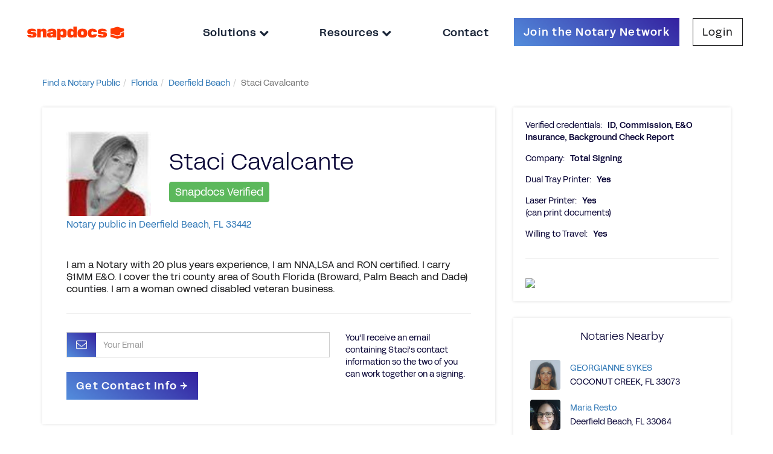

--- FILE ---
content_type: text/html; charset=utf-8
request_url: https://notary.snapdocs.com/notary-public/florida/deerfield-beach/staci-cavalcante
body_size: 5138
content:
<!DOCTYPE html>
<html>
<head>
<title>Staci Cavalcante, Notary Public in Deerfield Beach, FL 33442</title>
<meta content='https://notary.snapdocs.com/notary-public/florida/deerfield-beach/staci-cavalcante' property='og:url'>
<meta content='Snapdocs' property='og:site_name'>
<meta content='Staci Cavalcante, Notary Public in Deerfield Beach, FL 33442' property='og:title'>
<meta content='Staci Cavalcante is a professional notary public and loan signing agent based in Deerfield beach, FL 33442. Use this page to contact Staci.' property='og:description'>
<meta content='https://d2lei1g4kdxf6e.cloudfront.net/uploads/user/photo/4215917/thumb_Low_Res.jpg' property='og:image'>
<meta content='Snapdocs, Notary Public, Nationwide Signing Services, Mortgage Technology, Signing Agents' name='keywords'>
<meta content='Staci Cavalcante is a professional notary public and loan signing agent based in Deerfield beach, FL 33442. Use this page to contact Staci.' name='description'>
<meta content='width=device-width, initial-scale=1.0' name='viewport'>
<meta content='1315' name='build_id'>
<link rel="stylesheet" href="https://assets-nps.snapdocs.com/assets/application-30ba350f76c1be9672a8748b666e5a1d50d438a6e3122c0becf05902a879e5e0.css" media="all" />
<link rel="icon" type="image/x-icon" href="https://assets-nps.snapdocs.com/assets/favicon-06c1b8bee3d367146dd0e01ffa9899e159b6e7e7b98fc4fd08c18dbd78c2eeb3.svg" />
<script src="https://assets-nps.snapdocs.com/assets/application-5755eee3078dbd2bdab63cc62ddd947180ef2ef190caf555cdc0df165d26709d.js"></script>
<meta name="csrf-param" content="authenticity_token" />
<meta name="csrf-token" content="I0qjcrJ7hrDfqP2tlCDHd9-ZeVMW_utGEScecShdn77TDNQVO6OPo7kK98ZKfy__LAaGJjCmex311RAe0W9-xg" />
        <script type="text/javascript">
          var _gaq = _gaq || [];
          _gaq.push(['_setAccount', 'UA-29826622-1']);
          _gaq.push(['_setDomainName', 'snapdocs.com']);
          _gaq.push(['_trackPageview']);

          (function() {
            var ga = document.createElement('script'); ga.type = 'text/javascript'; ga.async = true;
            ga.src = ('https:' == document.location.protocol ? 'https://ssl' : 'http://www') + '.google-analytics.com/ga.js';
            var s = document.getElementsByTagName('script')[0]; s.parentNode.insertBefore(ga, s);
          })();
        </script>

      <script type="text/javascript">
        (function() {
          var didInit = false;
          function initMunchkin() {
            if(didInit === false) {
              didInit = true;
              Munchkin.init('365-PZN-680');
            }
          }
          var s = document.createElement('script');
          s.type = 'text/javascript';
          s.async = true;
          s.src = '//munchkin.marketo.net/munchkin.js';
          s.onreadystatechange = function() {
            if (this.readyState == 'complete' || this.readyState == 'loaded') {
              initMunchkin();
            }
          };
          s.onload = initMunchkin;
          document.getElementsByTagName('head')[0].appendChild(s);
        })();
      </script>


</head>
<body class='body-container onepointfive' data-offset='150' data-spy='scroll' data-target='.navbar-secondary' id='notaries_controller' itemscope itemtype='http://schema.org/ProfilePage'>
<div id='modal-holder'></div>
<header class='navbar-2020'>
<a class='logo-holder' href='https://notary.snapdocs.com/notary-public/'>
<img class='logo-image' src='https://assets-nps.snapdocs.com/assets/snapdocs-logo-9087742baef9f976c5fb80e90f3c5c6b9a95e8fb56d0f2b2561fa256fd89e5a4.svg'>
</a>
<div class='nav-sidebar nav-header-links'>
<div class='nav-close-button-container'>
<button class='nav-close-button' id='nav-close-button'></button>
</div>
<ul class='nav-link-list'>
<div class='dropdown'>
<li aria-expanded='true' aria-haspopup='true' class='nav-link dropdown-toggle' data-toggle='dropdown' id='dropdownMenuSolutions'>
<a href='#'>
Solutions
<i class='fa fa-chevron-down'></i>
</a>
</li>
<ul aria-labelledby='dropdownMenuSolutions' class='dropdown-menu'>
<li><a target="_blank" href="https://www.snapdocs.com/notaries/">For Notaries</a></li>
<li><a target="_blank" href="https://www.snapdocs.com/scheduling-platform-for-title-companies/">For Title &amp; Escrow</a></li>
<li><a target="_blank" href="https://www.snapdocs.com/scheduling-platform-for-signing-services/">For Signing Services</a></li>
<li><a target="_blank" href="https://www.snapdocs.com/businesses/">For Businesses</a></li>
</ul>
</div>
<div class='dropdown'>
<li aria-expanded='true' aria-haspopup='true' class='nav-link dropdown-toggle' data-toggle='dropdown' id='dropdownMenuResources'>
<a href='#'>
Resources
<i class='fa fa-chevron-down'></i>
</a>
</li>
<ul aria-labelledby='dropdownMenuResources' class='dropdown-menu'>
<li><a target="_blank" href="https://support.snapdocs.com/en_us/categories/snapdocs-notary-signing-agent-H1wUaOJKs/">For Notaries</a></li>
<li><a target="_blank" href="https://www.snapdocs.com/resource-center/">For Businesses</a></li>
</ul>
</div>
<li class='nav-link' id='contact-us-link'>
<a target="_blank" href="https://www.snapdocs.com/contact-us/">Contact
</a></li>
<li class='nav-link-button join-button'>
<a class="btn btn-cta-form simple-hide" onclick="_gaq.push([&#39;_trackEvent&#39;, &#39;Navbar&#39;, &#39;Click Try it Free&#39;]);" target="_blank" href="https://www.snapdocs.com/join-notary-network/">Join the Notary Network
</a></li>
<li class='nav-link-button login-button'>
<a target="_blank" class="btn btn-cta-light" href="https://admin.snapdocs.com/">Login
</a></li>
</ul>
</div>
<button class='nav-open-button' id='nav-open-button'>
<div class='icon-bars glyphicon glyphicon-menu-hamburger'></div>
</button>
</header>
<div id='main'>
<div class='container-fluid max-width'>
<ul class="breadcrumb"><li itemtype="http://data-vocabulary.org/Breadcrumb" itemscope="itemscope"><a itemprop="url" href="/notary-public"><span itemprop="title">Find a Notary Public</span></a><span class="divider"></span></li><li itemtype="http://data-vocabulary.org/Breadcrumb" itemscope="itemscope"><a itemprop="url" href="/notary-public/florida"><span itemprop="title">Florida</span></a><span class="divider"></span></li><li itemtype="http://data-vocabulary.org/Breadcrumb" itemscope="itemscope"><a itemprop="url" href="/notary-public/florida/deerfield-beach"><span itemprop="title">Deerfield Beach</span></a><span class="divider"></span></li><li class="active" itemtype="http://data-vocabulary.org/Breadcrumb" itemscope="itemscope"><span itemprop="title">Staci Cavalcante</span></li></ul>
</div>
<div class='clearfix'></div>
<br>
<div class='profile_wrapper' itemscope itemtype='http://schema.org/Person'>
<div class='container'>
<div class='row'>
<div class='col-md-8'>
<div class='widget'>
<div class='widget-content main-profile-info'>
<div class='row'>
<div class='col-md-12 profile-header'>
<div class='notary-pic'>
<img alt="Notary Public in Deerfield Beach, Florida 33442, Staci Cavalcante" itemprop="image" src="https://d2lei1g4kdxf6e.cloudfront.net/uploads/user/photo/4215917/thumb_Low_Res.jpg" />
</div>
<h1 class='notary-name' itemprop='name'>Staci Cavalcante</h1>
<h4 class='sd-verified'>
<span class='label label-success'>
Snapdocs Verified
</span>
</h4>
<h1 class='profile'>
<span class='hide' itemprop='jobTitle'>Notary Public</span><span class='hide' itemprop='address' itemscope itemtype='http://schema.org/PostalAddress'>
<span itemprop='postalCode'>33442</span>
<span itemprop='addressLocality'>Deerfield Beach</span><span itemprop='addressRegion'>FL</span></span><a href="/notary-public/florida/deerfield-beach">Notary public in Deerfield Beach, FL 33442</a>
</h1>
</div>
</div>
<div class='row'>
<div class='col-md-12'>
<div class='spacer'></div>
<p><p>I am a Notary with 20 plus years experience, I am NNA,LSA and RON certified. I carry $1MM  E&amp;O. I cover the tri county area of South Florida (Broward, Palm Beach and Dade) counties. I am a woman owned disabled veteran business. </p></p>
<hr>
</div>
</div>
<div class='row'>
<div class='col-md-8 contact-container'>
<form class="form notary-contact" id="new_contact_notary_form" action="/notary-public/notary-contact-info" accept-charset="UTF-8" method="post"><input type="hidden" name="authenticity_token" value="Lkweer4EK34P5Km7YbZ7KIHp-qxN0ZLqo6H3zSA3XG6U_5EBI7zPxmRwRYWjHJAUZmOOPKkFScJ1CmxyJjun1w" autocomplete="off" /><input type="hidden" name="state" id="state" value="florida" autocomplete="off" />
<input type="hidden" name="city" id="city" value="deerfield-beach" autocomplete="off" />
<input type="hidden" name="slug" id="slug" value="staci-cavalcante" autocomplete="off" />
<div class='form-group'>
<div class='input-group'>
<div class='input-group-addon'>
<icon class='fa fa-envelope-o fa-fw'></icon>
</div>
<input placeholder="Your Email" class="form-control email-input-field" required="required" type="email" name="contact_notary_form[email]" id="contact_notary_form_email" />
</div>
</div>
<input type="submit" name="commit" value="Get Contact Info &rarr;" class="btn btn-cta-form contact-submit" onclick="_gaq.push([&#39;_trackEvent&#39;, &#39;Notary Profile&#39;, &#39;Get Contact Info&#39;,,, false]);" data-disable-with="Get Contact Info &rarr;" />
<br>
</form>
</div>
<div class='col-md-4 contact-help'>
<div class='muted'>
You'll receive an email containing Staci's contact information so the two of you can work together on a signing.
</div>
</div>
</div>
</div>
</div>
<div class='row'>
<div class='col-md-12'>
<div class='center' style='margin-bottom:15px;'>
Is this your profile?
<a rel="nofollow" href="/notary-public/FL/deerfield-beach/staci-cavalcante/claim">Sign in</a>
to manage your account.
</div>
</div>
</div>
</div>
<div class='col-md-4'>
<div class='widget'>
<div class='widget-content'>
<div class='additional-info'>
<div class='info-row'>
<span class='info-label'>Verified credentials:</span>
<span class='info-value'>
ID, Commission, E&amp;O Insurance, Background Check Report
</span>
</div>
<div class='info-row'>
<span class='info-label'>Company:</span>
<span class='info-value'>Total Signing </span>
</div>
<div class='info-row'>
<span class='info-label'>Dual Tray Printer:</span>
<span class='info-value'>Yes</span>
</div>
<div class='info-row'>
<span class='info-label'>Laser Printer:</span>
<span class='info-value'>Yes</span>
<br>
<span class='muted'>(can print documents)</span>
</div>
<div class='info-row'>
<span class='info-label'>Willing to Travel:</span>
<span class='info-value'>Yes</span>
</div>
</div>

<hr>
<img style="max-width:100%;" src="//maps.google.com/maps/api/staticmap?size=400x400&amp;zoom=12&amp;center=26.3150408%2C-80.1474594&amp;key=AIzaSyB2nXeAC9nUltdxV1xopc9BrxAwu0sHGss" />
<br>
</div>
</div>
<div id='nearbys'><div class='widget'>
<div class='widget-header'>
<h5>Notaries Nearby</h5>
</div>
<div class='widget-content'>
<table class='table table-condenced'>
<tr>
<td class='col-md-1'>
<div class='photo float-left'>
<a href="/notary-public/florida/coconut-creek/georgianne-sykes"><img alt="Notary Public in COCONUT CREEK, Florida 33073, GEORGIANNE SYKES" itemprop="image" src="https://d2lei1g4kdxf6e.cloudfront.net/uploads/user/photo/63000/thumb_ME_2016-10-21_16.50.55__1_.jpg" />
</a></div>
</td>
<td class='col-md-11' style='vertical-align:middle;'>
<a href="/notary-public/florida/coconut-creek/georgianne-sykes">GEORGIANNE SYKES</a>
<br>
COCONUT CREEK, FL 33073
</td>
</tr>
<tr>
<td class='col-md-1'>
<div class='photo float-left'>
<a href="/notary-public/florida/deerfield-beach/maria-resto"><img alt="Notary Public in Deerfield Beach, Florida 33064, Maria Resto" itemprop="image" src="https://d2lei1g4kdxf6e.cloudfront.net/uploads/user/photo/10298/thumb_20170122_172408_resized.jpg" />
</a></div>
</td>
<td class='col-md-11' style='vertical-align:middle;'>
<a href="/notary-public/florida/deerfield-beach/maria-resto">Maria Resto</a>
<br>
Deerfield Beach, FL 33064
</td>
</tr>
<tr>
<td class='col-md-1'>
<div class='photo float-left'>
<a href="/notary-public/florida/tamarac/derek-enrique"><img alt="Notary Public in Tamarac, Florida 33321, Derek  Enrique" itemprop="image" src="https://d2lei1g4kdxf6e.cloudfront.net/uploads/user/photo/71087/thumb_pic9crop.png" />
</a></div>
</td>
<td class='col-md-11' style='vertical-align:middle;'>
<a href="/notary-public/florida/tamarac/derek-enrique">Derek  Enrique</a>
<br>
Tamarac, FL 33321
</td>
</tr>
</table>
<div class='center'><a href="/notary-public/florida/deerfield-beach">See all Deerfield Beach notaries</a></div>
</div>
</div>
</div>
</div>
</div>
</div>
</div>

</div>
<div id='footer-push'></div>
<div id='footer'>
<div class='container-fluid footer-container'>
<div class='row footer-row'>
<div class='col-lg-3 col-xl-2 icons-section'>
<div class='margin-top-row'></div>
<div class='row'>
<img class='logo-image' src='https://assets-nps.snapdocs.com/assets/snapdocs-logo-9087742baef9f976c5fb80e90f3c5c6b9a95e8fb56d0f2b2561fa256fd89e5a4.svg'>
</div>
<div class='row'>
<p class='copyright'>
Copyright &copy; 2026 Snapdocs, Inc.
</p>
</div>
<div class='row'>
<div class='social-widget'>
<ul class='social-links'>
<li class='social-link-item'>
<a href='https://www.facebook.com/snapdocs/' target='_blank'>
<img alt='Facebook' src='https://assets-nps.snapdocs.com/assets/Facebook-1-01-526f194aa1051bc3fc95c157d668d2ca653ecefa5380a447399d29009ee30db7.svg'>
</a>
</li>
<li class='social-link-item'>
<a href='https://www.linkedin.com/company/snapdocs/' target='_blank'>
<img alt='LinkedIn' src='https://assets-nps.snapdocs.com/assets/LinkedIn-1-01-662b36fc4d65161ed4fa738f1af250b09ea51757a2a3501a71aa1672b8dfe2c0.svg'>
</a>
</li>
<li class='social-link-item'>
<a href='https://www.youtube.com/@SnapdocsInc' target='_blank'>
<img alt='YouTube' src='https://assets-nps.snapdocs.com/assets/youtube-app-white-icon-bb10ec531256f899263a92f3d16606d5eb5af958bffa7ce00a07c1bf520e0eba.webp'>
</a>
</li>
<li class='social-link-item'>
<a href='https://twitter.com/snapdocs' target='_blank'>
<img alt='Twitter' src='https://assets-nps.snapdocs.com/assets/Twitter-1-01-90f965a4ac3e75d7fa04b7ab9269105e7485602e36e14afbe259fdc0dcbe1ed1.svg'>
</a>
</li>
<li class='social-link-item' style='margin-left: -5px;'>
<img alt='Housing for all pledge' class='housing-for-all-pledge-image' src='https://assets-nps.snapdocs.com/assets/housing-for-all-pledge-4f05c14e981d4d1d8c98ce0f4352ff9ec33f25373f3f40d88b8c494fd6a3e398.svg'>
</li>
</ul>
</div>
</div>
</div>
<div class='col-lg-9 col-xl-10 links-section'>
<div class='margin-top-row'></div>
<div class='row'>
<div class='col-sm-6 col-lg-2 links-column'>
<div class='section-header'>Products</div>
<ul class='list-unstyled'>
<li class='footer_link increase_specificity'><a class="footer_link increase_specificity" target="_blank" href="https://www.snapdocs.com/eclosing-platform/">eClosing</a></li>
<li class='footer_link increase_specificity'><a class="footer_link increase_specificity" target="_blank" href="https://www.snapdocs.com/evault/">eVault</a></li>
<li class='footer_link increase_specificity'><a class="footer_link increase_specificity" target="_blank" href="https://www.snapdocs.com/notary-connect/">Notary Connect</a></li>
</ul>
</div>
<div class='col-sm-6 col-lg-2 links-column'>
<div class='section-header'>Solutions For</div>
<ul class='list-unstyled'>
<li class='footer_link increase_specificity'><a class="footer_link increase_specificity" target="_blank" href="https://www.snapdocs.com/digital-mortgage-closing-solutions-for-lenders/">Lenders</a></li>
<li class='footer_link increase_specificity'><a class="footer_link increase_specificity" target="_blank" href="https://www.snapdocs.com/scheduling-platform-for-title-companies/">Title Companies</a></li>
<li class='footer_link increase_specificity'><a class="footer_link increase_specificity" target="_blank" href="https://www.snapdocs.com/scheduling-platform-for-signing-services/">Signing Services</a></li>
<li class='footer_link increase_specificity'><a class="footer_link increase_specificity" target="_blank" href="https://www.snapdocs.com/businesses/">Business</a></li>
<li class='footer_link increase_specificity'><a class="footer_link increase_specificity" target="_blank" href="https://www.snapdocs.com/notaries/">Notaries</a></li>
<li class='footer_link increase_specificity'><a class="footer_link increase_specificity" target="_blank" href="https://www.snapdocs.com/join-notary-network/">Join our Notary Network</a></li>
</ul>
</div>
<div class='col-sm-6 col-lg-2 links-column'>
<div class='section-header'>Resources</div>
<ul class='list-unstyled'>
<li class='footer_link increase_specificity'><a class="footer_link increase_specificity" target="_blank" href="https://www.snapdocs.com/resource-center/ebook/">Industry Reports</a></li>
<li class='footer_link increase_specificity'><a class="footer_link increase_specificity" target="_blank" href="https://www.snapdocs.com/resource-center/case-study/">Case Studies</a></li>
<li class='footer_link increase_specificity'><a class="footer_link increase_specificity" target="_blank" href="https://www.snapdocs.com/resource-center/webinar/">Webinars</a></li>
<li class='footer_link increase_specificity'><a class="footer_link increase_specificity" target="_blank" href="https://www.snapdocs.com/resource-center/blog/">Blog</a></li>
<li class='footer_link increase_specificity'><a class="footer_link increase_specificity" target="_blank" href="https://www.snapdocs.com/resource-center/events/">Events</a></li>
<li class='footer_link increase_specificity'><a class="footer_link increase_specificity" target="_blank" href="https://www.snapdocs.com/resource-center/">Resource Center</a></li>
<li class='footer_link increase_specificity'><a class="footer_link increase_specificity" target="_blank" href="https://www.snapdocs.com/notary-public/">Find a Notary Near Me</a></li>
</ul>
</div>
<div class='col-sm-6 col-lg-2 links-column'>
<div class='section-header'>Company</div>
<ul class='list-unstyled'>
<li class='footer_link increase_specificity'><a class="footer_link increase_specificity" target="_blank" href="https://www.snapdocs.com/about-us/">About Us</a></li>
<li class='footer_link increase_specificity'><a class="footer_link increase_specificity" target="_blank" href="https://www.snapdocs.com/careers/">Careers</a></li>
<li class='footer_link increase_specificity'><a class="footer_link increase_specificity" target="_blank" href="https://www.snapdocs.com/contact-us/">Contact Us</a></li>
<li class='footer_link increase_specificity'><a class="footer_link increase_specificity" target="_blank" href="https://www.snapdocs.com/partner-with-us/">Partner with Us</a></li>
<li class='footer_link increase_specificity'><a class="footer_link increase_specificity" target="_blank" href="https://www.snapdocs.com/press/">Press</a></li>
<li class='footer_link increase_specificity'><a class="footer_link increase_specificity" target="_blank" href="https://www.snapdocs.com/faq/">FAQs</a></li>
</ul>
</div>
<div class='col-sm-6 col-lg-2 links-column'>
<div class='row' style='margin-bottom: 20px !important;'>
<div class='section-header'>Customers</div>
<ul class='list-unstyled'>
<li class='footer_link increase_specificity'><a class="footer_link increase_specificity" target="_blank" href="https://admin.snapdocs.com/">Log In</a></li>
<li class='footer_link increase_specificity'><a class="footer_link increase_specificity" target="_blank" href="https://support.snapdocs.com/">Customer Support</a></li>
<li class='footer_link increase_specificity'><a class="footer_link increase_specificity" target="_blank" href="https://www.snapdocs.com/contact-us/">Contact Us</a></li>
</ul>
</div>
<div class='row'>
<div class='section-header'>Partners</div>
<ul class='list-unstyled'>
<li class='footer_link increase_specificity'><a class="footer_link increase_specificity" target="_blank" href="https://www.snapdocs.com/integrations/">Integrations</a></li>
<li class='footer_link increase_specificity'><a class="footer_link increase_specificity" target="_blank" href="https://www.snapdocs.com/partners/">Our Partners</a></li>
</ul>
</div>
</div>
</div>
<div class='margin-bottom-row'></div>
</div>
</div>
<div class='row footer-privacy-links-row'>
<div class='col-lg-9 col-xl-10 col-lg-offset-3 col-xl-offset-2'>
<div class='col-md-2'>
<a target="_blank" class="footer_link privacy-link" href="https://privacy.snapdocs.com/policies">Privacy Policy</a>
</div>
<div class='col-md-3'>
<a target="_blank" class="footer_link privacy-link spaced-link" href="https://privacy.snapdocs.com/policies?name=california-disclosures-and-privacy-policy-california-privacy-policy">California Privacy Policy</a>
</div>
<div class='col-md-2'>
<a target="_blank" class="footer_link privacy-link spaced-link" href="https://www.snapdocs.com/trust-center/">Trust Center</a>
</div>
<div class='col-md-3'>
<a target="_blank" class="footer_link privacy-link spaced-link" href="https://www.snapdocs.com/tos/">Terms of Use</a>
</div>
<div class='col-md-2'></div>
</div>
</div>
</div>
</div>
<script>
  $('#contact_form').submit(function( event ) {
    $("#contact_form :input").prop("readonly", true);
    $("#contact_form").find(':submit').addClass('disabled');
    $("#contact_form").find(':submit').val('Sending Message...');
  });
</script>
<script async='' defer='defer' id='mkto-script-loader' src='//app-sj31.marketo.com/js/forms2/js/forms2.min.js' type='text/javascript'></script>
<script src="//maps.googleapis.com/maps/api/js?key=AIzaSyB2nXeAC9nUltdxV1xopc9BrxAwu0sHGss&amp;language=en&amp;callback=InitGMA&amp;libraries=places"></script>
<!-- Userway accessibility widget -->
<script data-account='SfL3cgvzTL' src='https://cdn.userway.org/widget.js'></script>
<!-- Start of HubSpot Embed Code -->
<script async defer id='hs-script-loader' src='//js.hs-scripts.com/19578049.js' type='text/javascript'></script>
<!-- End of HubSpot Embed Code -->
</body>
</html>


--- FILE ---
content_type: image/svg+xml
request_url: https://assets-nps.snapdocs.com/assets/Twitter-1-01-90f965a4ac3e75d7fa04b7ab9269105e7485602e36e14afbe259fdc0dcbe1ed1.svg
body_size: 774
content:
<?xml version="1.0" encoding="UTF-8"?><svg id="Layer_1" xmlns="http://www.w3.org/2000/svg" viewBox="0 0 100 100"><defs><style>.cls-1{fill:#fff;}</style></defs><path class="cls-1" d="M89.82,25.75c-2.95,1.3-6.1,2.18-9.42,2.58,3.38-2.04,5.98-5.25,7.21-9.08-3.17,1.85-6.68,3.2-10.42,3.94-2.98-3.2-7.24-5.2-11.97-5.2-9.06,0-16.4,7.34-16.4,16.39,0,1.3,.15,2.55,.42,3.74-13.63-.63-25.71-7.18-33.8-17.08-1.42,2.41-2.22,5.2-2.22,8.25,0,5.7,2.9,10.71,7.3,13.65-2.69-.09-5.22-.82-7.42-2.06v.2c0,7.95,5.64,14.57,13.15,16.09-1.38,.37-2.83,.57-4.32,.57-1.05,0-2.05-.1-3.06-.29,2.1,6.51,8.15,11.25,15.34,11.39-5.6,4.4-12.69,7.02-20.33,7.02-1.3,0-2.6-.08-3.9-.22,7.3,4.65,15.89,7.36,25.19,7.36,30.17,0,46.66-24.98,46.66-46.61,0-.7,0-1.4-.05-2.1,3.2-2.3,6-5.2,8.2-8.5l-.16-.06h-.02Z"/></svg>